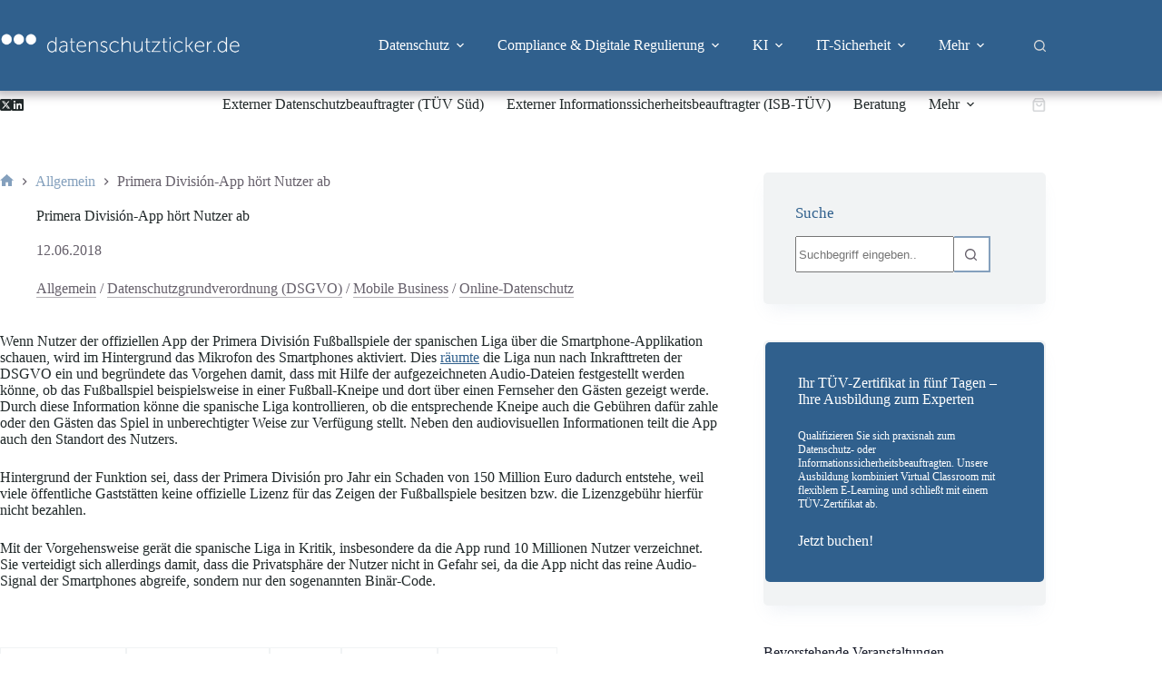

--- FILE ---
content_type: text/css
request_url: https://www.datenschutzticker.de/wp-content/plugins/edwiser-bridge/blocks/build/user-account-v2/style-index.css?ver=0.1.0
body_size: 4602
content:
.wp-block-edwiser-bridge-user-account-v2{background:none!important;font-size:1rem;line-height:1.5rem;margin:0 auto!important;max-width:100%!important;padding:0!important;width:100%}.wp-block-edwiser-bridge-user-account-v2 *,.wp-block-edwiser-bridge-user-account-v2 :after,.wp-block-edwiser-bridge-user-account-v2 :before{box-sizing:border-box;font-family:Segoe UI,sans-serif}.wp-block-edwiser-bridge-user-account-v2 *{margin:0}.wp-block-edwiser-bridge-user-account-v2 canvas,.wp-block-edwiser-bridge-user-account-v2 img,.wp-block-edwiser-bridge-user-account-v2 picture,.wp-block-edwiser-bridge-user-account-v2 svg,.wp-block-edwiser-bridge-user-account-v2 video{display:block;max-width:100%}.wp-block-edwiser-bridge-user-account-v2 button,.wp-block-edwiser-bridge-user-account-v2 input,.wp-block-edwiser-bridge-user-account-v2 select,.wp-block-edwiser-bridge-user-account-v2 textarea{font:inherit}.wp-block-edwiser-bridge-user-account-v2 h1,.wp-block-edwiser-bridge-user-account-v2 h2,.wp-block-edwiser-bridge-user-account-v2 h3,.wp-block-edwiser-bridge-user-account-v2 h4,.wp-block-edwiser-bridge-user-account-v2 h5,.wp-block-edwiser-bridge-user-account-v2 h6,.wp-block-edwiser-bridge-user-account-v2 p{margin:0;overflow-wrap:break-word}.wp-block-edwiser-bridge-user-account-v2 p{text-wrap:pretty}.wp-block-edwiser-bridge-user-account-v2 h1,.wp-block-edwiser-bridge-user-account-v2 h2,.wp-block-edwiser-bridge-user-account-v2 h3,.wp-block-edwiser-bridge-user-account-v2 h4,.wp-block-edwiser-bridge-user-account-v2 h5,.wp-block-edwiser-bridge-user-account-v2 h6{text-wrap:balance}.wp-block-edwiser-bridge-user-account-v2 .mantine-Tabs-root{display:flex;flex-direction:column}.wp-block-edwiser-bridge-user-account-v2 .mantine-Tabs-list{border-bottom:1px solid #e5e5e5;display:flex;flex-direction:column;flex-wrap:wrap;justify-content:flex-start;padding:24px;position:relative}.wp-block-edwiser-bridge-user-account-v2 .mantine-Tabs-list:before{display:none}.wp-block-edwiser-bridge-user-account-v2 .mantine-Tabs-panel{flex-grow:1;padding:16px 24px 24px}.wp-block-edwiser-bridge-user-account-v2 .mantine-Tabs-tab{align-items:center;background-color:transparent;border:none;border-left:3px solid transparent;border-radius:0;box-shadow:none;color:#4b5858;cursor:pointer;display:flex;font-size:16px;font-weight:600;gap:16px;line-height:1;padding:16px 32px;position:relative;-webkit-user-select:none;-moz-user-select:none;user-select:none;white-space:nowrap;z-index:0}.wp-block-edwiser-bridge-user-account-v2 .mantine-Tabs-tab:where(:disabled,[data-disabled]){cursor:not-allowed;opacity:.5}.wp-block-edwiser-bridge-user-account-v2 .mantine-Tabs-tab:focus{z-index:1}.wp-block-edwiser-bridge-user-account-v2 .mantine-Tabs-tab:hover,.wp-block-edwiser-bridge-user-account-v2 .mantine-Tabs-tab[data-active]{background:#d6eaeb;border-color:#008b91!important;color:#008b91}.wp-block-edwiser-bridge-user-account-v2 .mantine-Tabs-tabSection{align-items:center;color:#008b91;display:flex;flex-shrink:0;justify-content:center}.wp-block-edwiser-bridge-user-account-v2 .mantine-Menu-dropdown{background:#fff;border:0;border-radius:0;box-shadow:0 13px 37px 0 rgba(0,176,176,.102)!important;left:0!important;padding:32px 0;position:absolute;width:100%!important}.wp-block-edwiser-bridge-user-account-v2 .mantine-Menu-item{align-items:center;background-color:transparent;border:none;border-left:3px solid transparent;border-radius:0;box-shadow:none;color:#4b5858;cursor:pointer;display:flex;font-size:16px;font-weight:600;gap:16px;line-height:1;padding:16px 32px;-webkit-user-select:none;-moz-user-select:none;user-select:none;white-space:nowrap;width:100%;z-index:0}.wp-block-edwiser-bridge-user-account-v2 .mantine-Menu-item:hover{background:#d6eaeb}.wp-block-edwiser-bridge-user-account-v2 .mantine-Menu-item[data-active=true]{background:#d6eaeb;border-color:#008b91!important;color:#008b91}.wp-block-edwiser-bridge-user-account-v2 .mantine-Menu-itemSection{align-items:center;color:#008b91;display:flex;flex-shrink:0;justify-content:center}.wp-block-edwiser-bridge-user-account-v2 .mantine-Burger-root{background-color:transparent;border:none;box-shadow:none;cursor:pointer;height:24px;padding:0;width:24px}.wp-block-edwiser-bridge-user-account-v2 .mantine-Burger-burger{position:relative;-webkit-user-select:none;-moz-user-select:none;user-select:none}.wp-block-edwiser-bridge-user-account-v2 .mantine-Burger-burger,.wp-block-edwiser-bridge-user-account-v2 .mantine-Burger-burger:after,.wp-block-edwiser-bridge-user-account-v2 .mantine-Burger-burger:before{background-color:#008b91;display:block;height:2px;outline:1px solid transparent;transition-duration:.3s;transition-property:background-color,transform;transition-timing-function:ease;width:24px}.wp-block-edwiser-bridge-user-account-v2 .mantine-Burger-burger:after,.wp-block-edwiser-bridge-user-account-v2 .mantine-Burger-burger:before{content:"";inset-inline-start:0;position:absolute}.wp-block-edwiser-bridge-user-account-v2 .mantine-Burger-burger:before{top:-8px}.wp-block-edwiser-bridge-user-account-v2 .mantine-Burger-burger:after{top:8px}.wp-block-edwiser-bridge-user-account-v2 .mantine-Burger-burger[data-opened]{background-color:transparent}.wp-block-edwiser-bridge-user-account-v2 .mantine-Burger-burger[data-opened]:before{transform:translateY(8px) rotate(45deg)}.wp-block-edwiser-bridge-user-account-v2 .mantine-Burger-burger[data-opened]:after{transform:translateY(-8px) rotate(-45deg)}.wp-block-edwiser-bridge-user-account-v2 .mantine-Skeleton-root{--mantine-scale:1;border-radius:4px;height:var(--skeleton-height,auto);position:relative;transform:translateZ(0);-webkit-transform:translateZ(0);width:var(--skeleton-width,100%)}.wp-block-edwiser-bridge-user-account-v2 .mantine-Skeleton-root:where([data-animate]):after{animation:skeleton-fade 1.5s linear infinite}.wp-block-edwiser-bridge-user-account-v2 .mantine-Skeleton-root:where([data-visible]){overflow:hidden}.wp-block-edwiser-bridge-user-account-v2 .mantine-Skeleton-root:where([data-visible]):before{background-color:#fff!important;content:"";inset:0;position:absolute;z-index:10}.wp-block-edwiser-bridge-user-account-v2 .mantine-Skeleton-root:where([data-visible]):after{background-color:#dee2e6!important;content:"";inset:0;position:absolute;z-index:11}@keyframes skeleton-fade{0%,to{opacity:.4}50%{opacity:1}}.wp-block-edwiser-bridge-user-account-v2 .mantine-Pagination-root .mantine-Group-root{align-items:center;display:flex;flex-direction:row;flex-wrap:wrap;gap:.5rem;justify-content:flex-start}.wp-block-edwiser-bridge-user-account-v2 .mantine-Pagination-root .mantine-Pagination-control{align-items:center;-webkit-appearance:none;-moz-appearance:none;appearance:none;background-color:transparent;border:.0625rem solid #d6eaeb!important;border:0;border-radius:.25rem;color:#283b3c;color:inherit;cursor:pointer!important;cursor:pointer;display:flex;font-size:.875rem;height:2rem;justify-content:center;line-height:1;min-width:2rem;padding:0;text-align:left;text-decoration:none;touch-action:manipulation;-webkit-tap-highlight-color:rgba(0,0,0,0);box-shadow:none}.wp-block-edwiser-bridge-user-account-v2 .mantine-Pagination-root .mantine-Pagination-control:focus{outline:1px solid #008b91}.wp-block-edwiser-bridge-user-account-v2 .mantine-Pagination-root .mantine-Pagination-control:hover{background-color:#ecf3f3}.wp-block-edwiser-bridge-user-account-v2 .mantine-Pagination-root .mantine-Pagination-control:disabled{border-color:#d6eaeb;cursor:not-allowed!important;opacity:.4!important}.wp-block-edwiser-bridge-user-account-v2 .mantine-Pagination-root .mantine-Pagination-control svg{height:18px!important;width:18px!important}.wp-block-edwiser-bridge-user-account-v2 .mantine-Pagination-root .mantine-Pagination-control[data-active=true]{background:#d6eaeb;border-color:#008b91!important;color:#008b91;font-weight:700}.wp-block-edwiser-bridge-user-account-v2 .mantine-Pagination-root .mantine-Pagination-dots{color:#283b3c}.wp-block-edwiser-bridge-user-account-v2 .mantine-Pagination-root .mantine-Pagination-dots svg{height:18px!important;width:18px!important}.wp-block-edwiser-bridge-user-account-v2 .mantine-TextInput-root{position:relative}.wp-block-edwiser-bridge-user-account-v2 .mantine-TextInput-section{align-items:center;color:#abbebe;display:flex;height:20px;justify-content:center;position:absolute;width:20px}.wp-block-edwiser-bridge-user-account-v2 .mantine-TextInput-section[data-position=left]{left:16px;top:50%;transform:translateY(-50%)}.wp-block-edwiser-bridge-user-account-v2 .mantine-TextInput-label{color:#283b3c;display:block;font-size:14px;font-weight:600;line-height:20px;margin-bottom:6px}.wp-block-edwiser-bridge-user-account-v2 .mantine-TextInput-label .optional-label{color:#819596;font-size:12px;font-weight:400;line-height:16px}.wp-block-edwiser-bridge-user-account-v2 .mantine-TextInput-input{background:#fff;border:1px solid #d6eaeb!important;border-radius:4px!important;box-shadow:none;color:#283b3c;font-size:14px;font-weight:400;height:36px;line-height:20px;padding-inline:12px;width:100%}.wp-block-edwiser-bridge-user-account-v2 .mantine-TextInput-input::-moz-placeholder{color:#819596;font-size:14px;font-weight:400;line-height:20px}.wp-block-edwiser-bridge-user-account-v2 .mantine-TextInput-input::placeholder{color:#819596;font-size:14px;font-weight:400;line-height:20px}.wp-block-edwiser-bridge-user-account-v2 .mantine-TextInput-input:focus{outline:1px solid #008b91!important}.wp-block-edwiser-bridge-user-account-v2 .mantine-TextInput-input[data-error=true]{border:1px solid #dd1405!important;color:#dd1405}.wp-block-edwiser-bridge-user-account-v2 .mantine-TextInput-input[data-error=true]::-moz-placeholder{color:#dd1405}.wp-block-edwiser-bridge-user-account-v2 .mantine-TextInput-input[data-error=true]::placeholder{color:#dd1405}.wp-block-edwiser-bridge-user-account-v2 .mantine-TextInput-input[data-error=true]:focus{color:#dd1405;outline:none!important}.wp-block-edwiser-bridge-user-account-v2 .mantine-TextInput-error{color:#dd1405;font-size:12px;font-weight:600;line-height:16px}.wp-block-edwiser-bridge-user-account-v2 .mantine-PasswordInput-root{width:100%}.wp-block-edwiser-bridge-user-account-v2 .mantine-PasswordInput-wrapper{position:relative}.wp-block-edwiser-bridge-user-account-v2 .mantine-PasswordInput-section{align-items:center;color:#abbebe;display:flex;height:20px;justify-content:center;position:absolute;width:20px}.wp-block-edwiser-bridge-user-account-v2 .mantine-PasswordInput-section[data-position=right]{right:12px;top:50%;transform:translateY(-50%)}.wp-block-edwiser-bridge-user-account-v2 .mantine-PasswordInput-section[data-position=right] button{align-items:center;-webkit-appearance:none;-moz-appearance:none;appearance:none;background-color:transparent;border:0;border-radius:4px;color:inherit;cursor:pointer;display:inline-flex;font-size:1rem;height:26px;justify-content:center;line-height:1;min-height:26px;min-width:26px;overflow:hidden;padding:0;position:relative;text-align:left;text-decoration:none;touch-action:manipulation;-webkit-user-select:none;-moz-user-select:none;user-select:none;width:26px;-webkit-tap-highlight-color:rgba(0,0,0,0);box-shadow:none}.wp-block-edwiser-bridge-user-account-v2 .mantine-PasswordInput-section[data-position=right] button:hover{background-color:hsla(183,34%,88%,.5)}.wp-block-edwiser-bridge-user-account-v2 .mantine-PasswordInput-section[data-position=right] button svg{height:15px!important;width:15px!important}.wp-block-edwiser-bridge-user-account-v2 .mantine-PasswordInput-label{color:#283b3c;display:block;font-size:14px;font-weight:600;line-height:20px;margin-bottom:6px}.wp-block-edwiser-bridge-user-account-v2 .mantine-PasswordInput-label .optional-label{color:#819596;font-size:12px;font-weight:400;line-height:16px}.wp-block-edwiser-bridge-user-account-v2 .mantine-PasswordInput-innerInput{background:#fff;border:1px solid #d6eaeb!important;border-radius:4px!important;box-shadow:none;color:#283b3c;font-size:14px;font-weight:400;height:36px;line-height:20px;padding-inline:12px;width:100%}.wp-block-edwiser-bridge-user-account-v2 .mantine-PasswordInput-innerInput::-moz-placeholder{color:#819596;font-size:14px;font-weight:400;line-height:20px}.wp-block-edwiser-bridge-user-account-v2 .mantine-PasswordInput-innerInput::placeholder{color:#819596;font-size:14px;font-weight:400;line-height:20px}.wp-block-edwiser-bridge-user-account-v2 .mantine-PasswordInput-innerInput:focus{outline:1px solid #008b91!important}.wp-block-edwiser-bridge-user-account-v2 .mantine-PasswordInput-innerInput[data-error=true]{border:1px solid #dd1405!important;color:#dd1405}.wp-block-edwiser-bridge-user-account-v2 .mantine-PasswordInput-innerInput[data-error=true]::-moz-placeholder{color:#dd1405}.wp-block-edwiser-bridge-user-account-v2 .mantine-PasswordInput-innerInput[data-error=true]::placeholder{color:#dd1405}.wp-block-edwiser-bridge-user-account-v2 .mantine-PasswordInput-innerInput[data-error=true]:focus{color:#dd1405;outline:none}.wp-block-edwiser-bridge-user-account-v2 .mantine-PasswordInput-error{color:#dd1405;font-size:12px;font-weight:600;line-height:16px}.wp-block-edwiser-bridge-user-account-v2 .mantine-Textarea-label{color:#273e3f;cursor:default;display:inline-block;font-size:.875rem;font-weight:600;margin-bottom:.5em!important;word-break:break-word;-webkit-tap-highlight-color:rgba(0,0,0,0)}.wp-block-edwiser-bridge-user-account-v2 .mantine-Textarea-label .optional-label{color:#819596;font-size:12px;font-weight:400;line-height:16px}.wp-block-edwiser-bridge-user-account-v2 .mantine-InputWrapper-required{color:#fa5252}.wp-block-edwiser-bridge-user-account-v2 .mantine-Textarea-input{border:1px solid #d6eaeb;border-radius:4px;color:#273e3f;font-size:.875rem;font-weight:400;min-height:80px!important;padding:12px 10px;-webkit-tap-highlight-color:rgba(0,0,0,0);-webkit-appearance:none;-moz-appearance:none;appearance:none;background-color:#fff;cursor:text;display:block;min-height:2.25rem;padding-inline:10px;resize:vertical;text-align:left;transition:border-color .1s ease;width:100%}.wp-block-edwiser-bridge-user-account-v2 .mantine-Textarea-input:focus{outline:1px solid #008b91}.wp-block-edwiser-bridge-user-account-v2 .mantine-Textarea-input[data-error=true]{border:1px solid #dd1405!important;color:#dd1405}.wp-block-edwiser-bridge-user-account-v2 .mantine-Textarea-input[data-error=true]::-moz-placeholder{color:#dd1405}.wp-block-edwiser-bridge-user-account-v2 .mantine-Textarea-input[data-error=true]::placeholder{color:#dd1405}.wp-block-edwiser-bridge-user-account-v2 .mantine-Textarea-input[data-error=true]:focus{color:#dd1405;outline:none!important}.wp-block-edwiser-bridge-user-account-v2 .mantine-Textarea-error{color:#dd1405;font-size:12px;font-weight:600;line-height:16px}.wp-block-edwiser-bridge-user-account-v2 .mantine-Select-wrapper{position:relative}.wp-block-edwiser-bridge-user-account-v2 .mantine-Select-label{color:#283b3c;display:block;font-size:14px;font-weight:600;line-height:20px;margin-bottom:6px}.wp-block-edwiser-bridge-user-account-v2 .mantine-Select-label .optional-label{color:#819596;font-size:12px;font-weight:400;line-height:16px}.wp-block-edwiser-bridge-user-account-v2 .mantine-Select-section{align-items:center;color:#abbebe;display:flex;height:20px;justify-content:center;position:absolute;width:20px}.wp-block-edwiser-bridge-user-account-v2 .mantine-Select-section[data-position=left]{left:10px;top:50%;transform:translateY(-50%)}.wp-block-edwiser-bridge-user-account-v2 .mantine-Select-section[data-position=right]{right:8px;top:50%;transform:translateY(-50%)}.wp-block-edwiser-bridge-user-account-v2 .mantine-Select-input{background:#fff;border:1px solid #d6eaeb!important;border-radius:4px;box-shadow:none;color:#283b3c;cursor:pointer;font-size:14px;font-weight:400;height:36px;line-height:20px;padding-inline:12px;width:100%}.wp-block-edwiser-bridge-user-account-v2 .mantine-Select-input:focus{outline:1px solid #008b91}.wp-block-edwiser-bridge-user-account-v2 .mantine-Select-input[data-error=true]{border:1px solid #dd1405!important;color:#dd1405}.wp-block-edwiser-bridge-user-account-v2 .mantine-Select-input[data-error=true]::-moz-placeholder{color:#dd1405}.wp-block-edwiser-bridge-user-account-v2 .mantine-Select-input[data-error=true]::placeholder{color:#dd1405}.wp-block-edwiser-bridge-user-account-v2 .mantine-Select-input[data-error=true]:focus{color:#dd1405;outline:none}.wp-block-edwiser-bridge-user-account-v2 .mantine-Select-error{color:#dd1405;font-size:12px;font-weight:600;line-height:16px}.wp-block-edwiser-bridge-user-account-v2 .mantine-Select-input::-moz-placeholder{color:#819596;font-size:.875rem;font-weight:400}.wp-block-edwiser-bridge-user-account-v2 .mantine-Select-input::placeholder{color:#819596;font-size:.875rem;font-weight:400}.wp-block-edwiser-bridge-user-account-v2 .mantine-Select-dropdown{--mantine-scale:1;background:#fff;border:1px solid #d9e7e8;border-radius:.25rem;margin:0!important;padding:.25rem;position:absolute}.wp-block-edwiser-bridge-user-account-v2 .mantine-ScrollArea-root{--scrollarea-scrollbar-size:calc(0.75rem*var(--mantine-scale));overflow:hidden;position:relative}.wp-block-edwiser-bridge-user-account-v2 .mantine-ScrollArea-viewport{overscroll-behavior:none;padding-inline-end:.25rem;padding-inline-start:unset;scrollbar-width:none;-ms-overflow-style:none;-webkit-overflow-scrolling:touch;height:100%;width:100%}.wp-block-edwiser-bridge-user-account-v2 .mantine-Select-option{align-items:center;background-color:transparent;border-radius:.25rem;color:#385b5c;cursor:pointer;display:flex;font-size:.875rem;font-weight:400;gap:8px;justify-content:space-between;padding:.375rem .625rem;word-break:break-word}.wp-block-edwiser-bridge-user-account-v2 .mantine-Select-option[aria-selected=true]{color:#162324;font-weight:600}.wp-block-edwiser-bridge-user-account-v2 .mantine-Select-option[aria-selected=true] svg{height:.8em;min-width:.8em;opacity:.4;width:.8em}.wp-block-edwiser-bridge-user-account-v2 .mantine-Select-option:hover{background-color:#ecf3f3}.wp-block-edwiser-bridge-user-account-v2 .mantine-ScrollArea-scrollbar{background-color:transparent;box-sizing:border-box;display:flex;flex-direction:row;padding:.05rem;touch-action:none;transition:background-color .15s ease,opacity .15s ease;-webkit-user-select:none;-moz-user-select:none;user-select:none}.wp-block-edwiser-bridge-user-account-v2 .mantine-ScrollArea-scrollbar:where([data-orientation=horizontal]){bottom:0;flex-direction:column;height:.25rem;inset-inline-end:0;inset-inline-start:0}.wp-block-edwiser-bridge-user-account-v2 .mantine-ScrollArea-scrollbar:where([data-orientation=vertical]){bottom:0;inset-inline-end:0;top:0;width:.25rem}.wp-block-edwiser-bridge-user-account-v2 .mantine-ScrollArea-scrollbar:where([data-hidden],[data-state=hidden]){display:none}.wp-block-edwiser-bridge-user-account-v2 .mantine-ScrollArea-thumb{background-color:rgba(0,0,0,.4);border-radius:.25rem;flex:1;opacity:var(--thumb-opacity);overflow:hidden;position:relative;transition:background-color .15s ease}.wp-block-edwiser-bridge-user-account-v2 .mantine-Checkbox-body{display:flex}.wp-block-edwiser-bridge-user-account-v2 .mantine-Checkbox-inner{height:1.25rem;order:1;position:relative;width:1.25rem}.wp-block-edwiser-bridge-user-account-v2 .mantine-Checkbox-labelWrapper{-webkit-tap-highlight-color:rgba(0,0,0,0);cursor:pointer;display:inline-flex;flex-direction:column;order:2}.wp-block-edwiser-bridge-user-account-v2 .mantine-Checkbox-label{color:#283b3c;font-size:.875rem;font-weight:600;line-height:1.25rem;margin-bottom:0!important;padding-inline-start:.75rem}.wp-block-edwiser-bridge-user-account-v2 .mantine-Checkbox-input{-webkit-appearance:none;-moz-appearance:none;appearance:none;background-color:#fff!important;border:1px solid #d6eaeb!important;border:.0625rem solid transparent;border-radius:.25rem;cursor:pointer;display:block;height:1.25rem;margin:0;padding:0;transition:border-color .1s ease,background-color .1s ease;width:1.25rem;-webkit-tap-highlight-color:rgba(0,0,0,0)}.wp-block-edwiser-bridge-user-account-v2 .mantine-Checkbox-input:focus{outline:none}.wp-block-edwiser-bridge-user-account-v2 .mantine-Checkbox-error{color:#dd1405;font-size:12px;font-weight:600;line-height:16px;padding-left:12px}.wp-block-edwiser-bridge-user-account-v2 .mantine-Checkbox-input:checked{background-color:#008b91!important;border-color:#008b91!important}.wp-block-edwiser-bridge-user-account-v2 .mantine-Checkbox-input:checked+.mantine-Checkbox-icon{opacity:1;transform:none}.wp-block-edwiser-bridge-user-account-v2 .mantine-Checkbox-icon{color:#fff;inset:0;margin:auto!important;margin:auto;opacity:0;pointer-events:none;position:absolute;transform:translateY(.3125rem) scale(.5);transition:transform .1s ease,opacity .1s ease;width:60%}.wp-block-edwiser-bridge-user-account-v2 .mantine-Modal-root{--modal-size-xs:320px;--modal-size-sm:380px;--modal-size-md:540px;--modal-size-lg:620px;--modal-size-xl:860px;--modal-size:var(--modal-size-md);--modal-y-offset:5dvh;--modal-x-offset:5vw}.wp-block-edwiser-bridge-user-account-v2 .mantine-Modal-root[data-full-screen]{--modal-border-radius:0!important}.wp-block-edwiser-bridge-user-account-v2 .mantine-Modal-root[data-full-screen] .mantine-Modal-content{--modal-content-flex:0 0 100%;--modal-content-max-height:auto;--modal-content-height:100dvh}.wp-block-edwiser-bridge-user-account-v2 .mantine-Modal-root[data-full-screen] .mantine-Modal-inner{--modal-inner-y-offset:0;--modal-inner-x-offset:0}.wp-block-edwiser-bridge-user-account-v2 .mantine-Modal-overlay{-webkit-backdrop-filter:blur(.1875rem);backdrop-filter:blur(.1875rem);background:rgba(0,0,0,.6);border-radius:0;inset:0;position:absolute;z-index:200}.wp-block-edwiser-bridge-user-account-v2 .mantine-Modal-overlay:where([data-fixed]){position:fixed}.wp-block-edwiser-bridge-user-account-v2 .mantine-Modal-header{align-items:center;background-color:#fff;border-start-end-radius:.25rem;border-start-start-radius:.25rem;display:flex;justify-content:space-between;min-height:3.75rem;padding:1.5rem;padding-inline-end:1.1875rem;position:sticky;top:0;transition:padding-inline-end .1s;z-index:1000}.wp-block-edwiser-bridge-user-account-v2 .mantine-Modal-title{color:#283b3c;font-size:18px;font-weight:700;line-height:24px}.wp-block-edwiser-bridge-user-account-v2 .mantine-Modal-close{align-items:center;-webkit-appearance:none;-moz-appearance:none;appearance:none;background-color:transparent;border:0;border-radius:.25rem;color:inherit;cursor:pointer;display:inline-flex;font-size:1rem;height:1.75rem;justify-content:center;line-height:1;margin-inline-start:auto;min-height:1.75rem;min-width:1.75rem;padding:0;position:relative;text-align:left;text-decoration:none;touch-action:manipulation;-webkit-user-select:none;-moz-user-select:none;user-select:none;width:1.75rem;-webkit-tap-highlight-color:rgba(0,0,0,0);box-shadow:none}.wp-block-edwiser-bridge-user-account-v2 .mantine-Modal-close:focus{background-color:transparent;color:#283b3c}.wp-block-edwiser-bridge-user-account-v2 .mantine-Modal-close:hover{background-color:#f8fbfc;color:#283b3c}.wp-block-edwiser-bridge-user-account-v2 .mantine-Modal-content{box-shadow:0 .0625rem .1875rem rgba(0,0,0,.05),0 2.25rem 1.75rem -.4375rem rgba(0,0,0,.05),0 1.0625rem 1.0625rem -.4375rem rgba(0,0,0,.04);flex:var(--modal-content-flex,0 0 var(--modal-size));height:auto;max-height:var(--modal-content-max-height,calc(100dvh - var(--modal-y-offset)*2));max-width:100%;outline:0;overflow-y:auto;pointer-events:all;-webkit-tap-highlight-color:rgba(0,0,0,0);background-color:#fff;border-radius:.5rem;display:block;text-decoration:none;touch-action:manipulation}.wp-block-edwiser-bridge-user-account-v2 .mantine-Modal-content[data-full-screen]{border-radius:0}.wp-block-edwiser-bridge-user-account-v2 .mantine-Modal-content[data-hidden]{opacity:0!important;pointer-events:none}.wp-block-edwiser-bridge-user-account-v2 .mantine-Modal-inner{align-items:center;bottom:0;display:flex;justify-content:center;left:0;padding-bottom:var(--modal-inner-y-offset,var(--modal-y-offset));padding-top:var(--modal-inner-y-offset,var(--modal-y-offset));padding-inline:var(--modal-inner-x-offset,var(--modal-x-offset));pointer-events:none;position:fixed;top:0;width:100%;z-index:200}.wp-block-edwiser-bridge-user-account-v2 .mantine-Modal-body{padding:0 1.5rem}.wp-block-edwiser-bridge-user-account-v2 .eb-user-account-v2__wrapper{background:#fff;border:1px solid #e5e5e5;border-radius:1rem;display:flex;display:none;flex-direction:column;margin:60px auto;max-width:1190px;width:100%}.wp-block-edwiser-bridge-user-account-v2 .eb-user-account-v2__tabs{border-bottom:1px solid #e5e5e5;display:flex;flex-direction:column;padding:24px;position:relative;width:100%}.wp-block-edwiser-bridge-user-account-v2 .eb-user-account-v2__tabs .block-list-appender{margin:16px 8px 0!important;position:static}.wp-block-edwiser-bridge-user-account-v2 .eb-user-account-v2__tabs-list{background:#fff;border:0;border-radius:0;box-shadow:0 13px 37px 0 rgba(0,176,176,.102)!important;display:flex;flex-direction:column;left:0;max-height:0;opacity:0;overflow-y:auto;padding:32px 0;pointer-events:none;position:absolute;top:calc(100% + 1px);transition:opacity .15s ease,max-height .15s ease;width:100%;z-index:999}.wp-block-edwiser-bridge-user-account-v2 .eb-user-account-v2__tabs-list[data-visible=true]{max-height:300px;opacity:1;pointer-events:auto}.wp-block-edwiser-bridge-user-account-v2 .eb-user-account-v2__tabs-title-wrapper{align-items:center;display:flex;gap:16px;justify-content:space-between}.wp-block-edwiser-bridge-user-account-v2 .eb-user-account-v2__tabs-title-wrapper .eb-user-account-v2__tabs-title{color:#283b3c;font-size:24px;font-weight:700;line-height:32px;margin:0}.wp-block-edwiser-bridge-user-account-v2 .eb-user-account-v2__tabs-toggle{align-items:center;background-color:transparent!important;border:none;box-shadow:none!important;color:#008b91;cursor:pointer;display:flex;height:24px;justify-content:center;padding:0!important;width:24px}.wp-block-edwiser-bridge-user-account-v2 .eb-user-account-v2__tabs-toggle svg{height:24px;width:24px}.wp-block-edwiser-bridge-user-account-v2 .eb-user-account-v2__tabs-toggle .tabs-toggle__menu{display:block}.wp-block-edwiser-bridge-user-account-v2 .eb-user-account-v2__tabs-toggle .tabs-toggle__close{display:none}.wp-block-edwiser-bridge-user-account-v2 .eb-user-account-v2__tabs-toggle[data-active=true] .tabs-toggle__menu{display:none!important}.wp-block-edwiser-bridge-user-account-v2 .eb-user-account-v2__tabs-toggle[data-active=true] .tabs-toggle__close{display:block!important}.wp-block-edwiser-bridge-user-account-v2 .eb-user-account-v2__tab{align-items:center;border-left:3px solid transparent;border-radius:0;color:#4b5858;cursor:pointer;display:flex;font-size:16px;font-weight:600;gap:16px;line-height:20px;padding:16px 32px}.wp-block-edwiser-bridge-user-account-v2 .eb-user-account-v2__tab .eb-user-account-v2__tab-icon{color:#008b91;flex-shrink:0}.wp-block-edwiser-bridge-user-account-v2 .eb-user-account-v2__tab .components-base-control__field{align-items:center;display:flex;height:20px!important;margin:0!important;padding:0!important}.wp-block-edwiser-bridge-user-account-v2 .eb-user-account-v2__tab .components-base-control__field .components-text-control__input{background:transparent!important;border:none!important;box-shadow:none!important;color:#4b5858;font-size:16px;font-weight:600;height:20px!important;line-height:20px;margin:0!important;padding:0!important}.wp-block-edwiser-bridge-user-account-v2 .eb-user-account-v2__tab.active,.wp-block-edwiser-bridge-user-account-v2 .eb-user-account-v2__tab:hover{background:#d6eaeb;border-color:#008b91!important;color:#008b91!important}.wp-block-edwiser-bridge-user-account-v2 .eb-user-account-v2__tab.active .components-text-control__input,.wp-block-edwiser-bridge-user-account-v2 .eb-user-account-v2__tab:hover .components-text-control__input{color:#008b91!important}.wp-block-edwiser-bridge-user-account-v2 .eb-user-account-v2__tabs-content{flex:1;padding:16px 24px 24px}.wp-block-edwiser-bridge-user-account-v2 .eb-user-account-v2__tab-panel{display:none}.wp-block-edwiser-bridge-user-account-v2 .eb-user-account-v2__tab-panel.active{display:block}.wp-block-edwiser-bridge-user-account-v2 .eb-user-account__login{background:#fff;border:1px solid #e5e5e5;border-radius:8px;margin:60px auto;max-width:600px;padding:24px;width:100%}.wp-block-edwiser-bridge-user-account-v2 .eb-user-account__login .eb-user-account__login-header .eb-user-account__login-title{color:#283b3c;font-size:28px;font-weight:700;line-height:36px}.wp-block-edwiser-bridge-user-account-v2 .eb-user-account__login .eb-user-account__login-header .eb-user-account__login-description{color:#819596;font-size:16px;font-weight:400;line-height:24px;margin-top:4px}.wp-block-edwiser-bridge-user-account-v2 .eb-user-account__login .eb-user-account__login-form{display:flex;flex-direction:column;gap:16px;margin-top:32px}.wp-block-edwiser-bridge-user-account-v2 .eb-user-account__login .eb-user-account__login-error{background-color:#fdedeb;border:1px solid #dd1405;border-radius:8px;color:#283b3c;font-size:14px;font-weight:500;line-height:20px;margin-top:16px;padding:12px 16px}.wp-block-edwiser-bridge-user-account-v2 .eb-user-account__login .eb-user-account__login-error p{margin:0}.wp-block-edwiser-bridge-user-account-v2 .eb-user-account__login .eb-user-account__login-error a{color:#f75d25;text-decoration:none;transition:all .2s ease}.wp-block-edwiser-bridge-user-account-v2 .eb-user-account__login .eb-user-account__login-error a:hover{text-decoration:underline}.wp-block-edwiser-bridge-user-account-v2 .eb-user-account__login .eb-user-account__login-password-wrapper{align-items:flex-end;display:flex;flex-direction:column;gap:4px}.wp-block-edwiser-bridge-user-account-v2 .eb-user-account__login .eb-user-account__login-password-wrapper .eb-user-account__login-password-forgot{color:#f75d25;font-size:14px;line-height:20px;text-decoration:none;transition:all .2s ease}.wp-block-edwiser-bridge-user-account-v2 .eb-user-account__login .eb-user-account__login-password-wrapper .eb-user-account__login-password-forgot:hover{text-decoration:underline}.wp-block-edwiser-bridge-user-account-v2 .eb-user-account__login .eb-user-account__login-button{align-items:center;background:#f75d25!important;border:1px solid #f75d25!important;border-radius:4px;box-shadow:none;color:#fff!important;cursor:pointer;display:flex;font-size:14px;font-weight:600;gap:6px;justify-content:center;line-height:20px!important;padding:8px 16px!important;transition:background .3s ease;width:100%}.wp-block-edwiser-bridge-user-account-v2 .eb-user-account__login .eb-user-account__login-button:hover{background:rgba(247,94,38,.8);color:#fff}.wp-block-edwiser-bridge-user-account-v2 .eb-user-account__login .eb-user-account__login-button:disabled{cursor:not-allowed;opacity:.5}.wp-block-edwiser-bridge-user-account-v2 .eb-user-account__login .eb-user-account__login-button svg.lucide-loader{animation:spin 1s linear infinite;height:16px;width:16px}.wp-block-edwiser-bridge-user-account-v2 .eb-user-account__login .eb-user-account__login-register-link{color:#819596;font-size:14px;line-height:20px;text-align:center}.wp-block-edwiser-bridge-user-account-v2 .eb-user-account__login .eb-user-account__login-register-link a{color:#f75d25;font-weight:600;text-decoration:none;transition:all .2s ease}.wp-block-edwiser-bridge-user-account-v2 .eb-user-account__login .eb-user-account__login-register-link a:hover{text-decoration:underline}.wp-block-edwiser-bridge-user-account-v2 .eb-user-account__login .eb-user-account__login-sso .eb-user-account__login-sso-divider{margin-bottom:16px;position:relative;text-align:center;text-transform:uppercase}.wp-block-edwiser-bridge-user-account-v2 .eb-user-account__login .eb-user-account__login-sso .eb-user-account__login-sso-divider:before{background:#e5e5e5;content:"";height:1px;left:0;position:absolute;right:0;top:50%;z-index:1}.wp-block-edwiser-bridge-user-account-v2 .eb-user-account__login .eb-user-account__login-sso .eb-user-account__login-sso-divider span{background:#fff;color:#819596;font-size:14px;line-height:20px;padding:0 16px;position:relative;z-index:2}.wp-block-edwiser-bridge-user-account-v2 .eb-user-account__login .eb-user-account__login-sso .eb-user-account__login-sso-buttons{display:flex;flex-direction:column;gap:12px}.wp-block-edwiser-bridge-user-account-v2 .eb-user-account__login .eb-user-account__login-sso .eb-user-account__login-sso-button{align-items:center;background:#fff;border:1px solid #e5e5e5;border-radius:4px;box-shadow:none;color:#4b5858;cursor:pointer;display:flex;font-size:14px;font-weight:600;gap:8px;justify-content:center;line-height:20px;padding:10px 16px;text-decoration:none;transition:all .2s ease;width:100%}.wp-block-edwiser-bridge-user-account-v2 .eb-user-account__login .eb-user-account__login-sso .eb-user-account__login-sso-button:disabled{cursor:not-allowed;opacity:.5}.wp-block-edwiser-bridge-user-account-v2 .eb-user-account__login .eb-user-account__login-sso .eb-user-account__login-sso-button svg{flex-shrink:0;height:20px;width:20px}.wp-block-edwiser-bridge-user-account-v2 .eb-user-account__login .eb-user-account__login-sso .eb-user-account__login-sso-button--facebook:hover,.wp-block-edwiser-bridge-user-account-v2 .eb-user-account__login .eb-user-account__login-sso .eb-user-account__login-sso-button--google:hover{border-color:#f75d25;color:#f75d25;text-decoration:none}.wp-block-edwiser-bridge-user-account-v2 .eb-user-account__login .eb-user-account__login-recaptcha-error{background-color:#fdedeb;border:1px solid #dd1405;border-radius:8px;color:#283b3c;font-size:14px;font-weight:400;line-height:20px;padding:12px 16px}.wp-block-edwiser-bridge-user-account-v2 .eb-user-account__register{background:#fff;border:1px solid #e5e5e5;border-radius:8px;margin:60px auto;max-width:600px;padding:24px;width:100%}.wp-block-edwiser-bridge-user-account-v2 .eb-user-account__register .eb-user-account__register-header .eb-user-account__register-title{color:#283b3c;font-size:28px;font-weight:700;line-height:36px}.wp-block-edwiser-bridge-user-account-v2 .eb-user-account__register .eb-user-account__register-header .eb-user-account__register-description{color:#819596;font-size:16px;font-weight:400;line-height:24px;margin-top:4px}.wp-block-edwiser-bridge-user-account-v2 .eb-user-account__register .eb-user-account__register-form{display:flex;flex-direction:column;gap:16px;margin-top:32px}.wp-block-edwiser-bridge-user-account-v2 .eb-user-account__register .eb-user-account__register-success{background-color:#e6f8e9;border:1px solid #00b61d;border-radius:6px;color:#104d13;font-size:14px;font-weight:500;line-height:20px;margin-top:16px;padding:12px 16px}.wp-block-edwiser-bridge-user-account-v2 .eb-user-account__register .eb-user-account__register-error{background-color:#fdedeb;border:1px solid #dd1405;border-radius:8px;color:#283b3c;font-size:14px;font-weight:500;line-height:20px;margin-top:16px;padding:12px 16px}.wp-block-edwiser-bridge-user-account-v2 .eb-user-account__register .eb-user-account__register-form-group{display:grid;gap:16px}.wp-block-edwiser-bridge-user-account-v2 .eb-user-account__register .eb-user-account__register-terms-checkbox .mantine-Checkbox-label{align-items:center;display:flex;gap:4px}.wp-block-edwiser-bridge-user-account-v2 .eb-user-account__register .eb-user-account__register-terms-checkbox .mantine-Checkbox-label .eb-user-account__register-terms-link{color:#f75d25;cursor:pointer;text-decoration:underline;transition:all .2s ease}.wp-block-edwiser-bridge-user-account-v2 .eb-user-account__register .eb-user-account__register-button{align-items:center;background:#f75d25!important;border:1px solid #f75d25!important;border-radius:4px;box-shadow:none;color:#fff!important;cursor:pointer;display:flex;font-size:14px;font-weight:600;gap:6px;justify-content:center;line-height:20px!important;padding:8px 16px!important;transition:background .3s ease;width:100%}.wp-block-edwiser-bridge-user-account-v2 .eb-user-account__register .eb-user-account__register-button:hover{background:rgba(247,94,38,.8);color:#fff}.wp-block-edwiser-bridge-user-account-v2 .eb-user-account__register .eb-user-account__register-button:disabled{cursor:not-allowed;opacity:.5}.wp-block-edwiser-bridge-user-account-v2 .eb-user-account__register .eb-user-account__register-button svg.lucide-loader{animation:spin 1s linear infinite;height:16px;width:16px}.wp-block-edwiser-bridge-user-account-v2 .eb-user-account__register .eb-user-account__register-login-link{color:#819596;font-size:14px;line-height:20px;text-align:center}.wp-block-edwiser-bridge-user-account-v2 .eb-user-account__register .eb-user-account__register-login-link a{color:#f75d25;font-weight:600;text-decoration:none;transition:all .2s ease}.wp-block-edwiser-bridge-user-account-v2 .eb-user-account__register .eb-user-account__register-login-link a:hover{text-decoration:underline}.wp-block-edwiser-bridge-user-account-v2 .eb-user-account__register .eb-profile__additional-fields{display:flex;flex-direction:column;gap:16px;margin-top:8px}.wp-block-edwiser-bridge-user-account-v2 .eb-user-account__register .eb-profile__additional-fields .eb-profile__additional-fields-title{color:#283b3c;font-size:16px;font-weight:700;line-height:24px}.wp-block-edwiser-bridge-user-account-v2 .eb-user-account__register .eb-profile__additional-fields .eb-profile__row{display:grid;gap:32px}.wp-block-edwiser-bridge-user-account-v2 .eb-user-account__register .eb-user-account__register-recaptcha-error{background-color:#fdedeb;border:1px solid #dd1405;border-radius:8px;color:#283b3c;font-size:14px;font-weight:500;line-height:20px;padding:12px 16px}.wp-block-edwiser-bridge-user-account-v2 .eb-user-account__register-terms-modal .eb-user-account__register-terms-modal-desc{color:#4b5858;font-size:16px;font-weight:400;line-height:24px}.wp-block-edwiser-bridge-user-account-v2 .eb-user-account__register-terms-modal .eb-user-account__register-terms-modal-action{align-items:center;background-color:#fff;bottom:0;display:flex;gap:16px;justify-content:end;left:0;padding:1.5rem 0;position:sticky;right:0;z-index:1000}.wp-block-edwiser-bridge-user-account-v2 .eb-user-account__register-terms-modal .eb-user-account__register-terms-modal-action .btn__action-cancel,.wp-block-edwiser-bridge-user-account-v2 .eb-user-account__register-terms-modal .eb-user-account__register-terms-modal-action .btn__action-confirm{align-items:center;border-radius:.375em;box-shadow:none!important;cursor:pointer;display:flex;font-size:.875rem;font-weight:600;gap:6px;line-height:1.25rem;padding:.5em 1em;transition:all .3s ease}.wp-block-edwiser-bridge-user-account-v2 .eb-user-account__register-terms-modal .eb-user-account__register-terms-modal-action .btn__action-cancel{background:transparent;border:1px solid #dbdbdb;color:#283b3c}.wp-block-edwiser-bridge-user-account-v2 .eb-user-account__register-terms-modal .eb-user-account__register-terms-modal-action .btn__action-cancel:hover{background:#dbdbdb}.wp-block-edwiser-bridge-user-account-v2 .eb-user-account__register-terms-modal .eb-user-account__register-terms-modal-action .btn__action-confirm{background:#f75d25;border:1px solid #f75d25;color:#fff}.wp-block-edwiser-bridge-user-account-v2 .eb-user-account__register-terms-modal .eb-user-account__register-terms-modal-action .btn__action-confirm:hover{background:rgba(247,94,38,.8)}.wp-block-edwiser-bridge-user-account-v2 .eb-user-account__register-terms-modal .eb-user-account__register-terms-modal-action .btn__action-confirm:disabled{cursor:not-allowed;opacity:.4}.wp-block-edwiser-bridge-user-account-v2 .eb-user-account__register-terms-modal .eb-user-account__register-terms-modal-action .btn__action-confirm svg.lucide-loader{animation:spin 1s linear infinite;height:16px;width:16px}@media(min-width:768px){.wp-block-edwiser-bridge-user-account-v2 .eb-user-account__login .eb-user-account__login-sso .eb-user-account__login-sso-buttons{align-items:center;flex-direction:row}}@media(min-width:1024px){.wp-block-edwiser-bridge-user-account-v2 .eb-user-account-v2__wrapper{flex-direction:row}.wp-block-edwiser-bridge-user-account-v2 .eb-user-account-v2__tabs{border-bottom:none;border-right:1px solid #e5e5e5;max-width:250px;padding:20px 0 32px;width:100%}.wp-block-edwiser-bridge-user-account-v2 .eb-user-account-v2__tabs .eb-user-account-v2__tabs-title-wrapper .eb-user-account-v2__tabs-title{margin-bottom:54px;padding-inline:32px}.wp-block-edwiser-bridge-user-account-v2 .eb-user-account-v2__tabs-list{box-shadow:none!important;max-height:none!important;opacity:1;padding:0;pointer-events:auto;position:static;z-index:unset}.wp-block-edwiser-bridge-user-account-v2 .eb-user-account-v2__tabs-toggle{display:none}.wp-block-edwiser-bridge-user-account-v2 .eb-user-account-v2__tabs-content{padding:28px 40px 40px}.wp-block-edwiser-bridge-user-account-v2 .eb-user-account__login,.wp-block-edwiser-bridge-user-account-v2 .eb-user-account__register{padding:40px}.wp-block-edwiser-bridge-user-account-v2 .eb-user-account__register .eb-user-account__register-form .eb-user-account__register-form-group{grid-template-columns:repeat(2,1fr)}}.wp-block-edwiser-bridge-user-account-v2 .eb-user-account-v2__tab-panel.my-courses .eb-my-courses__wrapper{border:none!important;border-radius:0!important;margin:0!important;padding:0!important}.wp-block-edwiser-bridge-user-account-v2 .eb-user-account-v2__tab-panel.my-courses .eb-my-courses__wrapper .eb-my-courses__title{font-size:18px!important;line-height:24px!important;margin-bottom:16px!important}.wp-block-edwiser-bridge-user-account-v2 .eb-user-account-v2__tab-panel .eb-user-account__dashboard .eb-dashboard__title,.wp-block-edwiser-bridge-user-account-v2 .eb-user-account-v2__tab-panel .eb-user-account__orders .eb-orders__title,.wp-block-edwiser-bridge-user-account-v2 .eb-user-account-v2__tab-panel .eb-user-account__profile .eb-profile__title{font-size:18px!important;line-height:24px!important}
